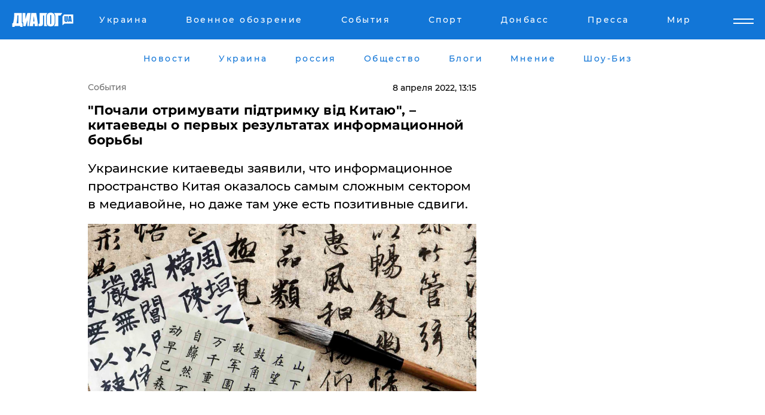

--- FILE ---
content_type: text/html; charset=UTF-8
request_url: https://daily.dialog.ua/249563_1649412512
body_size: 11880
content:
<!DOCTYPE html>
<html xmlns="http://www.w3.org/1999/xhtml" dir="ltr" lang="ru" xmlns:og="http://ogp.me/ns#">
<head>
    <meta http-equiv="Content-Type" content="text/html; charset=utf-8" />
    <meta name="viewport" content="width=device-width, initial-scale=1">

    <title>&quot;Почали отримувати підтримку від Китаю&quot;, – китаеведы о первых результатах информационной борьбы - | Диалог.UA</title>
    <meta name="description" content="Украинские китаеведы заявили, что информационное пространство Китая оказалось самым сложным сектором в медиавойне, но даже там уже есть позитивные сдвиги.  ">
    <meta name="keywords" content=", Китай, информация, фронт, война, сдвиги, результаты, волонтеры, китаеведы укр нет, последние новости дня">
    <link rel="canonical" href="https://daily.dialog.ua/249563_1649412512"/>
    
                        <link rel="amphtml" href="https://daily.dialog.ua/249563_1649412512/amp">
            
     <meta http-equiv="x-dns-prefetch-control" content="on">
 <link rel="dns-prefetch" href="//google-analytics.com">
 <link rel="dns-prefetch" href="//connect.facebook.net">
 <link rel="dns-prefetch" href="//securepubads.g.doubleclick.net">
 <link rel="preconnect" href="//securepubads.g.doubleclick.net">
 <link rel="dns-prefetch" href="//cm.g.doubleclick.net">
 <link rel="preconnect" href="//cm.g.doubleclick.net">
 <link rel="dns-prefetch" href="//counter.yadro.ru">
 <link rel="dns-prefetch" href="//www.googletagmanager.com/">
 <link rel='dns-prefetch' href='https://ajax.googleapis.com'/>
    <meta name='yandex-verification' content='7fdab9f0679cc6c0'/>

    <!-- news_keywords (only for news/index) -->
    
    <meta name="author" content="Dialog.ua">
    <link rel="shortcut icon" href="/favicon.ico">

            <link rel="stylesheet" href="/css/style.min.css?ver=12" type="text/css">
    
    <style>
        /** =================== MONTSERRAT =================== **/

        /** Montserrat Thin **/
        @font-face {
            font-family: "Montserrat";
            font-display: swap;
            font-weight: 100;
            font-style: normal;
            src: url("/css/fonts/Montserrat-Thin.woff2") format("woff2"),
            url("/css/fonts/Montserrat-Thin.woff") format("woff");
        }

        /** Montserrat Thin-Italic **/
        @font-face {
            font-family: "Montserrat";
            font-display: swap;
            font-weight: 100;
            font-style: italic;
            src: url("/css/fonts/Montserrat-ThinItalic.woff2") format("woff2"),
            url("/css/fonts/Montserrat-ThinItalic.woff") format("woff");
        }

        /** Montserrat Light **/
        @font-face {
            font-family: "Montserrat";
            font-display: swap;
            font-weight: 300;
            font-style: normal;
            src: url("/css/fonts/Montserrat-Light.woff2") format("woff2"),
            url("/css/fonts/Montserrat-Light.woff") format("woff");
        }

        /** Montserrat Light-Italic **/
        @font-face {
            font-family: "Montserrat";
            font-display: swap;
            font-weight: 300;
            font-style: italic;
            src: url("/css/fonts/Montserrat-LightItalic.woff2") format("woff2"),
            url("/css/fonts/Montserrat-LightItalic.woff") format("woff");
        }


        /** Montserrat Medium **/
        @font-face {
            font-family: "Montserrat";
            font-display: swap;
            font-weight: 500;
            font-style: normal;
            src: url("/css/fonts/Montserrat-Medium.woff2") format("woff2"),
            url("/css/fonts/Montserrat-Medium.woff") format("woff");
        }

        /** Montserrat Bold **/
        @font-face {
            font-family: "Montserrat";
            font-display: swap;
            font-weight: 600;
            font-style: normal;
            src: url("/css/fonts/Montserrat-Bold.woff2") format("woff2"),
            url("/css/fonts/Montserrat-Bold.woff") format("woff");
        }

        /** Montserrat ExtraBold **/
        @font-face {
            font-family: "Montserrat";
            font-display: swap;
            font-weight: 800;
            font-style: normal;
            src: url("/css/fonts/Montserrat-ExtraBold.woff2") format("woff2"),
            url("/css/fonts/Montserrat-ExtraBold.woff") format("woff");
        }
    </style>

    <!-- og meta -->
    <!-- Facebook Meta -->
    <meta property="fb:app_id" content="1010365385685044" />
    <meta property="og:url" content="https://daily.dialog.uahttps://daily.dialog.ua/249563_1649412512" />
    <meta property="og:site_name" content="Диалог.UA" />
    <meta property="og:title" content='"Почали отримувати підтримку від Китаю", – китаеведы о первых результатах информационной борьбы' />
    <meta property="og:type" content="article">
    <meta property="og:description" content='Украинские китаеведы заявили, что информационное пространство Китая оказалось самым сложным сектором в медиавойне, но даже там уже есть позитивные сдвиги.  ' />
    <meta property="og:image" content="https://daily.dialog.ua/images/news/1303d14182a7865da6dbf366c9f83a4a.jpg" />
            <meta property="og:image:width" content="1200" />
        <meta property="og:image:height" content="517" />
    <!-- Twitter Meta -->
<meta name="twitter:card" content="summary_large_image">
<meta name="twitter:site" content="@Dialog_UA">
<meta name="twitter:creator" content="@Dialog_UA">
<meta name="twitter:title" content="&quot;Почали отримувати підтримку від Китаю&quot;, – китаеведы о первых результатах информационной борьбы">
<meta name="twitter:description" content="Украинские китаеведы заявили, что информационное пространство Китая оказалось самым сложным сектором в медиавойне, но даже там уже есть позитивные сдвиги.  ">
<meta name="twitter:image" content="https://daily.dialog.ua/images/news/1303d14182a7865da6dbf366c9f83a4a.jpg">
<meta name="twitter:domain" content="daily.dialog.ua>">    <meta name="google-site-verification" content="jZKJrW_rC4oKR50hCSQ9LFM1XjJbWaQQnPgLYvrSx00" />

    <!-- Google tag (gtag.js) -->
    <script async src="https://www.googletagmanager.com/gtag/js?id=G-HJDW518ZWK" type="00f119232d91d90d4be6aa12-text/javascript"></script>
    <script type="00f119232d91d90d4be6aa12-text/javascript">
      window.dataLayer = window.dataLayer || [];
      function gtag(){dataLayer.push(arguments);}
      gtag('js', new Date());

      gtag('config', 'G-HJDW518ZWK');
    </script>
    
    <link rel="manifest" href="/manifest.json">

    <link rel="alternate" hreflang="ru" href="https://daily.dialog.ua/249563_1649412512" />
    
    <link rel="apple-touch-icon" href="/img/apple-touch-icon.png">

    </head>
<body>
<div class="overlay"></div>

<div class="header_contn">
    <header class="sticky">
        <div class="container">
            <div class="header-content">
                <div class="header-logo">

                    
                    
                    <a href="https://www.dialog.ua" class="logo">
                        <img src="/css/images/logo.svg" class="logo-main" alt="" width="103" height="24">
                    </a>
                </div>

                <nav>
                    <div class="nav-menu">
                        <ul class="main-menu">
                                                                <li><a href="https://www.dialog.ua/ukraine"><span>Украина</span></a></li>
                                                                    <li><a href="https://www.dialog.ua/war"><span>Военное обозрение</span></a></li>
                                                                    <li><a href="https://daily.dialog.ua/"><span>События</span></a></li>
                                                                    <li><a href="https://sport.dialog.ua/"><span>Спорт</span></a></li>
                                                                    <li><a href="https://www.dialog.ua/tag/274"><span>Донбасс</span></a></li>
                                                                    <li><a href="https://www.dialog.ua/press-release"><span>Пресса</span></a></li>
                                                                    <li><a href="https://www.dialog.ua/world"><span>Мир</span></a></li>
                                                        </ul>
                    </div>

                    <span class="mask"></span>
                </nav>

            </div>
    </div>
    <!-- выпадающее меню -->
    <div class="mobile-nav-wrap" role="navigation">
        <div class="mobile-header-nav ">

            <div class="menu-content">

                <div class="mobile-menu-head">

                    <a class="mobile-menu-head__close" href="#">
                        <img src="/css/images/menu-close.svg" alt="">
                    </a>

                    <span class="mobile-menu-head__logo"><a href=""> <img src="/css/images/logo.svg" alt=""></a></span>

                    <div class="language-selection__mob-menu"><a href="">UA</a></div>
                </div>

                
                <div class="menu-column">
                                                                                <span class="menu-column__title">Главная</span>
                                        <ul>

                                                    <li><a href="https://www.dialog.ua/news"><span>Все новости</span></a></li>
                                                    <li><a href="https://www.dialog.ua/russia"><span>россия</span></a></li>
                                                    <li><a href="https://www.dialog.ua/world"><span>Мир</span></a></li>
                                                    <li><a href="https://www.dialog.ua/war"><span>Военное обозрение</span></a></li>
                                                    <li><a href="https://www.dialog.ua/science"><span>Наука и Техника</span></a></li>
                                                    <li><a href="https://www.dialog.ua/business"><span>Экономика</span></a></li>
                                                    <li><a href="https://www.dialog.ua/opinion"><span>Мнение</span></a></li>
                                                    <li><a href="https://www.dialog.ua/blogs"><span>Блоги</span></a></li>
                                                    <li><a href="https://www.dialog.ua/press-release"><span>Пресса</span></a></li>
                                                    <li><a href="https://showbiz.dialog.ua/"><span>Шоу-биз</span></a></li>
                                                    <li><a href="https://www.dialog.ua/health"><span>Здоровье</span></a></li>
                                                    <li><a href="https://www.dialog.ua/ukraine"><span>Украина</span></a></li>
                                                    <li><a href="https://sport.dialog.ua/"><span>Спорт</span></a></li>
                                                    <li><a href="https://www.dialog.ua/culture"><span>Культура</span></a></li>
                                                    <li><a href="https://www.dialog.ua/tag/304"><span>Беларусь</span></a></li>
                                            </ul>
                                    </div>
                
                <div class="menu-column">
                                        <span class="menu-column__title">Города</span>
                                        <ul>

                                                    <li><a href="https://www.dialog.ua/tag/18"><span>Донецк</span></a></li>
                                                    <li><a href="https://www.dialog.ua/tag/28"><span>Луганск</span></a></li>
                                                    <li><a href="https://www.dialog.ua/tag/23"><span>Киев</span></a></li>
                                                    <li><a href="https://www.dialog.ua/tag/29"><span>Харьков</span></a></li>
                                                    <li><a href="https://www.dialog.ua/tag/30"><span>Днепр</span></a></li>
                                                    <li><a href="https://www.dialog.ua/tag/34"><span>Львов</span></a></li>
                                                    <li><a href="https://www.dialog.ua/tag/33"><span>Одесса</span></a></li>
                                            </ul>
                                    </div>
                
                <div class="menu-column">
                                        <span class="menu-column__title">Война на Донбассе и в Крыму</span>
                                        <ul>

                                                    <li><a href="https://www.dialog.ua/tag/154"><span>"ДНР"</span></a></li>
                                                    <li><a href="https://www.dialog.ua/tag/156"><span>"ЛНР"</span></a></li>
                                                    <li><a href="https://www.dialog.ua/tag/2"><span>Оккупация Крыма</span></a></li>
                                                    <li><a href="https://www.dialog.ua/tag/27"><span>Новости Крыма</span></a></li>
                                                    <li><a href="https://www.dialog.ua/tag/274"><span>Донбасс</span></a></li>
                                                    <li><a href="https://www.dialog.ua/tag/116"><span>Армия Украины</span></a></li>
                                            </ul>
                                    </div>
                
                <div class="menu-column">
                                        <span class="menu-column__title">Лайф стайл</span>
                                        <ul>

                                                    <li><a href="https://www.dialog.ua/health"><span>Здоровье</span></a></li>
                                                    <li><a href="https://www.dialog.ua/donation.html"><span>Помощь проекту</span></a></li>
                                                    <li><a href="https://life.dialog.ua/"><span>Стиль Диалога</span></a></li>
                                                    <li><a href="https://showbiz.dialog.ua/"><span>Шоу-биз</span></a></li>
                                                    <li><a href="https://www.dialog.ua/culture"><span>Культура</span></a></li>
                                                    <li><a href="https://news.dialog.ua/"><span>Общество</span></a></li>
                                            </ul>
                                    </div>
                
                <div class="menu-column">
                                        <span class="menu-column__title">Преса</span>
                                        <ul>

                                                    <li><a href="https://www.dialog.ua/press-release"><span>Преса</span></a></li>
                                            </ul>
                                    </div>
                
                <div class="menu-column">
                                        <span class="menu-column__title">Авторское</span>
                                        <ul>

                                                    <li><a href="https://www.dialog.ua/opinion"><span>Мнение</span></a></li>
                                                    <li><a href="https://www.dialog.ua/blogs"><span>Блоги</span></a></li>
                                                    <li><a href="https://www.dialog.ua/tag/63"><span>ИноСМИ</span></a></li>
                                            </ul>
                                    </div>
                
            </div>

        </div>
    </div>

    
        <a class="mobile-menu-toggle js-toggle-menu hamburger-menu button" href="#">
            <span class="menu-item menu-item-1"></span>
            <span class="menu-item"></span>
        </a>

        <div class="language-selection language-selection--mobile">
            <a href="/ukr">
                UA            </a>
        </div>
    </header>
</div>


    <!-- MAIN PART -->
<main class="">
    <div class="container">

        <div class="top-content-menu">
            <div class="top-content-menu__nav">
                <ul>
                                                <li><a href="https://www.dialog.ua/news"><span>Новости</span></a></li>
                                                    <li><a href="https://www.dialog.ua/ukraine"><span>Украина</span></a></li>
                                                    <li><a href="https://www.dialog.ua/russia"><span>россия</span></a></li>
                                                    <li><a href="https://news.dialog.ua"><span>Общество</span></a></li>
                                                    <li><a href="https://www.dialog.ua/blogs"><span>Блоги</span></a></li>
                                                    <li><a href="https://www.dialog.ua/opinion"><span>Мнение</span></a></li>
                                                    <li><a href="https://showbiz.dialog.ua/"><span>Шоу-Биз</span></a></li>
                                        </ul>
            </div>

            <span class="mask"></span>
        </div>

        <div class="section-content section_news">

            
    <div class="main-content news_main_content">
        <div class="content content--new-inner news_content_blok  news_innner">



            
                
            
            <!-- update news button -->
            <div class="new-head">
                <script type="application/ld+json">
    {
        "@context": "http://schema.org",
        "@type": "NewsArticle",
        "mainEntityOfPage":{
            "@type":"WebPage",
            "@id":"https://daily.dialog.ua/249563_1649412512"
        },
        "headline": "&quot;Почали отримувати підтримку від Китаю&quot;, – китаеведы о первых результатах информационной борьбы",
                 "image": {
            "@type": "ImageObject",
            "representativeOfPage": "true",
            "url": "https://daily.dialog.ua/images/news/1303d14182a7865da6dbf366c9f83a4a.jpg",
            "width": 1200,
            "height": 517        },
                    "datePublished": "2022-04-08T13:15:32+03:00",
                 "dateModified": "2022-04-08T13:14:57+03:00",
        
                "author": {
            "@type": "Person",
            "name": "Дарья Александрова",
            "url": "https://www.dialog.ua/author/Daria_Alexandrova"
        },
            
        "publisher": {
                "@type": "Organization",
                "name": "Dialog.ua",
                "logo": {
                    "@type": "ImageObject",
                    "url": "https://www.dialog.ua/img/publisher_logo.jpg",
                    "width": 309,
                    "height": 148
                }
            },

        "description": "Украинские китаеведы заявили, что информационное пространство Китая оказалось самым сложным сектором в медиавойне, но даже там уже есть позитивные сдвиги.  ",
        "articleBody": "Информационный&lt;br&gt;фронт Украины самоорганизовался в первый день войны. Сложнее всего вести борьбу&lt;br&gt;оказалось в Китае, потому что Россия годами вливала туда большие ресурсы в формирование&lt;br&gt;своего позитивного имиджа. Все крупные российские информагентства РФ выпускают&lt;br&gt;свои новости на китайском языке. Неудивительно, что большинство среднестатических&lt;br&gt;людей в КНР с первых дней войны поддерживали Россию и осуждали Запад. Однако&lt;br&gt;благодаря скоординированным действиям Украинской ассоциации китаеведов и&lt;br&gt;переводчиков Украина уже начала получать позитивные сообщения и поддержку. Об&lt;br&gt;этом сообщили&lt;br&gt;украинские китаеведы Вита Голод и Алексей Коваль в статье для интернет-издания&lt;br&gt;&quot;Левый берег&quot;. &quot;Після місяця потужної&lt;br&gt;роботи ми почали отримувати позитивні повідомлення та підтримку&quot;,&lt;br&gt;– отметили Вита Голод и Алексей Коваль. Но волонтеры не планируют на этом&lt;br&gt;останавливаться. В планах еще больше официальных украинских новостей на китайском&lt;br&gt;языке, видеообращения президента Украины, сюжеты о разрушенной инфраструктуре и&lt;br&gt;культурных достопримечательностях, рассказы о человеческом горе вследствие&lt;br&gt;полномасштабной войны, которую Россия развязала против Украины в 21-м веке в&lt;br&gt;центре Европы.По&lt;br&gt;словам экспертов, переводчики разбросаны по разным уголкам мира, но работают&lt;br&gt;единой командой ради победы. &quot;Складно&lt;br&gt;протистояти брехні та російським провокаціям, проте наша українська громада в&lt;br&gt;Китаї шукає канали гуманітарної допомоги Україні, не перестає вести роботу з&lt;br&gt;друзями та партнерами&quot;, – отметили эксперты.Напомним, Китай избегает новых контрактов с&lt;br&gt;российскими поставщиками нефти, опасаясь негативной реакции Запада.Также Китай взял курс на развитие&lt;br&gt;&quot;зеленой&quot; энергетики, и это больно ударило по планам Кремля.Ранее мы писали, что Китай и&lt;br&gt;Казахстан начали&lt;br&gt;отворачиваться от России.&lt;br&gt;Редакция заранее благодарна за любую финансовую помощь!Слава Украине! Вместе мы СИЛА!Патреон - https://www.patreon.com/Ukraine365Paypal - ukraine365news@gmail.comКарта банка - 5168742727446407 (гривна)Не пропустите важную информацию!Подпишитесь на наш Телеграм-канал: https://t.me/Dialog_Ukraine",
        "keywords": "Китай, информация, фронт, война, сдвиги, результаты, волонтеры, китаеведы"
        }

</script>
                
    <script type="application/ld+json">
    {
        "@context": "http://schema.org",
        "@type": "BreadcrumbList",
        "itemListElement": [
            {
                "@type": "ListItem",
                "position": 1,
                "item": {
                    "@id": "https://daily.dialog.ua",
                    "name": "События"
                }
            }
        ]
    }
</script>

                                    <div class="breadcrumbs">
                        <a href="/">События</a>
                    </div>
                

                
                <span class="new-head__date">
                    8 апреля 2022, 13:15                </span>
            </div>

            
            <div class="new-inner inner_news">

                <h1>"Почали отримувати підтримку від Китаю", – китаеведы о первых результатах информационной борьбы</h1>

                <p class="preview">Украинские китаеведы заявили, что информационное пространство Китая оказалось самым сложным сектором в медиавойне, но даже там уже есть позитивные сдвиги.  </p>

                <p><img src="https://www.dialog.ua/images/news/1303d14182a7865da6dbf366c9f83a4a.jpg" alt="&quot;Почали отримувати підтримку від Китаю&quot;, – китаеведы о первых результатах информационной борьбы" /></p>
                
                        <div class="banner banner--news align-center align-center" style="">
        <script async src="https://pagead2.googlesyndication.com/pagead/js/adsbygoogle.js?client=ca-pub-3695032019363550" crossorigin="anonymous" type="00f119232d91d90d4be6aa12-text/javascript"></script>
<!-- Под фото новость Десктоп -->
<ins class="adsbygoogle"
     style="display:block"
     data-ad-client="ca-pub-3695032019363550"
     data-ad-slot="1996806517"
     data-ad-format="auto"
     data-full-width-responsive="true"></ins>
<script type="00f119232d91d90d4be6aa12-text/javascript">
     (adsbygoogle = window.adsbygoogle || []).push({});
</script>    </div>
                
                

                                                    
                
                <p>Информационный
фронт Украины самоорганизовался в первый день войны. Сложнее всего вести борьбу
оказалось в Китае, потому что Россия годами вливала туда большие ресурсы в формирование
своего позитивного имиджа. Все крупные российские информагентства РФ выпускают
свои новости на китайском языке. Неудивительно, что большинство среднестатических
людей в КНР с первых дней войны поддерживали Россию и осуждали Запад. Однако
благодаря скоординированным действиям Украинской ассоциации китаеведов и
переводчиков Украина уже начала получать позитивные сообщения и поддержку. Об
этом <a href="https://lb.ua/blog/vita_golod/512532_ukrainska_informatsiyna_oborona.html">сообщили</a>
украинские китаеведы Вита Голод и Алексей Коваль в статье для интернет-издания
"Левый берег". </p><p><strong>"Після місяця потужної
роботи ми почали отримувати позитивні повідомлення та підтримку",</strong>
– отметили Вита Голод и Алексей Коваль. Но волонтеры не планируют на этом
останавливаться. В планах еще больше официальных украинских новостей на китайском
языке, видеообращения президента Украины, сюжеты о разрушенной инфраструктуре и
культурных достопримечательностях, рассказы о человеческом горе вследствие
полномасштабной войны, которую Россия развязала против Украины в 21-м веке в
центре Европы.</p>        <div class="news-content-ad align-center" style="">
        <script async src="https://pagead2.googlesyndication.com/pagead/js/adsbygoogle.js?client=ca-pub-3695032019363550" crossorigin="anonymous" type="00f119232d91d90d4be6aa12-text/javascript"></script>
<!-- В тело новости проверка Диалог -->
<ins class="adsbygoogle"
     style="display:block"
     data-ad-client="ca-pub-3695032019363550"
     data-ad-slot="7403794482"
     data-ad-format="auto"
     data-full-width-responsive="true"></ins>
<script type="00f119232d91d90d4be6aa12-text/javascript">
     (adsbygoogle = window.adsbygoogle || []).push({});
</script>    </div>
<p>По
словам экспертов, переводчики разбросаны по разным уголкам мира, но работают
единой командой ради победы. <strong>"Складно
протистояти брехні та російським провокаціям, проте наша українська громада в
Китаї шукає канали гуманітарної допомоги Україні, не перестає вести роботу з
друзями та партнерами",</strong> – отметили эксперты.</p><p><em>Напомним, Китай <a href="https://news.dialog.ua/249448_1649257117">избегает</a> новых контрактов с
российскими поставщиками нефти, опасаясь негативной реакции Запада.</em></p><p><em>Также Китай <a href="https://news.dialog.ua/249101_1648808404">взял курс</a> на развитие
"зеленой" энергетики, и это больно ударило по планам Кремля.</em></p><p><em>Ранее мы писали, что Китай и
Казахстан <a href="https://news.dialog.ua/248762_1648362366">начали</a>
отворачиваться от России.<br></em></p><p><strong>Редакция заранее благодарна за любую финансовую помощь!</strong></p><p><strong>Слава Украине! Вместе мы СИЛА!</strong></p><p><strong>Патреон - <a href="https://www.patreon.com/Ukraine365">https://www.patreon.com/Ukraine365</a></strong></p><p><strong>Paypal - <a href="/cdn-cgi/l/email-protection#96e3fde4f7fff8f3a5a0a3f8f3e1e5d6f1fbf7fffab8f5f9fb"><span class="__cf_email__" data-cfemail="f7829c85969e9992c4c1c299928084b7909a969e9bd994989a">[email&#160;protected]</span></a></strong></p><p><strong>Карта банка - 5168742727446407 (гривна)</strong></p><p><strong>Не пропустите важную информацию!</strong></p><p><strong>Подпишитесь на наш Телеграм-канал: <a href="https://t.me/Dialog_Ukraine">https://t.me/Dialog_Ukraine</a></strong></p>
                                                            <span class="author">Автор:
                        <a target="_blank" href="https://www.dialog.ua/author/Daria_Alexandrova">Дарья Александрова</a>                    </span>
                                                </div>

                            <div class="tags">
                                            <a target="_blank" href="https://www.dialog.ua/tag/166">Новости Китая</a>                                            <a target="_blank" href="https://www.dialog.ua/tag/227">Общество</a>                                            <a target="_blank" href="https://www.dialog.ua/tag/703">Война Украины с Россией</a>                                    </div>
            
            <div class="share">
                <div class="socials">
                    <button class="open-comments mobile-hide">+ Добавить Комментарий</button>
                    <div class="shareaholic-canvas" data-app="share_buttons" data-app-id="26969635"></div>
                </div>
            </div>

            
            
                        <div class="banner mobile-hide align-center" style="width: 650px;">
        <!-- Вниз новости НВ Дизайн Диалог Декстоп -->
<ins class="adsbygoogle"
     style="display:block"
     data-ad-client="ca-pub-3660307541539783"
     data-ad-slot="3521732345"
     data-ad-format="auto"
     data-full-width-responsive="true"></ins>
<script data-cfasync="false" src="/cdn-cgi/scripts/5c5dd728/cloudflare-static/email-decode.min.js"></script><script type="00f119232d91d90d4be6aa12-text/javascript">
     (adsbygoogle = window.adsbygoogle || []).push({});
</script>    </div>
                
            



            
                            <h2 class="margin-small"><a href="https://www.dialog.ua/news">Последние новости</a></h2>
<div class="news last-news">
    
        <div class="new-item">
            <p>
                <a href="https://daily.dialog.ua/327855_1769677889">В Колумбии произошло авиакрушение: погибли все, кто был на борту, включая известного политика, – CNN</a>                            </p>
            <span class="new-item__time">11:26</span>
        </div>

    
        <div class="new-item">
            <p>
                <a href="https://daily.dialog.ua/327695_1769437261">В водах Филиппин затонул паром с сотнями пассажиров на борту: есть погибшие и пропавшие без вести - АР</a>                            </p>
            <span class="new-item__time">16:40</span>
        </div>

    
        <div class="new-item">
            <p>
                <a href="https://daily.dialog.ua/327327_1768810041">"Ночь глубокой скорби": в Испании столкнулись два пассажирских поезда – много погибших и раненых</a>                            </p>
            <span class="new-item__time">10:19</span>
        </div>

    
        <div class="new-item">
            <p>
                <a href="https://daily.dialog.ua/326655_1767701904">Под Харьковом кроссовер врезался в микроавтобус Mercedes – 18 человек пострадали </a>                            </p>
            <span class="new-item__time">14:30</span>
        </div>

    
        <div class="new-item">
            <p>
                <a href="https://daily.dialog.ua/326440_1767261608">Взрыв на швейцарском горнолыжном курорте Кран-Монтана, много погибших и пострадавших – появились подробности ЧП</a>                            </p>
            <span class="new-item__time">12:10</span>
        </div>

    
        <div class="new-item">
            <p>
                <a href="https://daily.dialog.ua/325631_1765961838"><strong>Автобус с украинскими гражданами попал в аварию под Братиславой: что известно об инциденте</strong></a>                            </p>
            <span class="new-item__time">11:03</span>
        </div>

    
        <div class="new-item">
            <p>
                <a href="https://daily.dialog.ua/325353_1765528454">На Западе Украины зарегистрировали землетрясение – о последствиях происшествия рассказали в ГЦСК</a>                            </p>
            <span class="new-item__time">10:39</span>
        </div>

    
        <div class="new-item">
            <p>
                <a href="https://daily.dialog.ua/324554_1764232539">В Китае вспыхнул масштабный пожар в жилом комплексе Гонконга: стремительное пламя унесло много жизней – подробности от ВВС</a>                            </p>
            <span class="new-item__time">10:48</span>
        </div>

    
        <div class="new-item">
            <p>
                <a href="https://daily.dialog.ua/324318_1763790346">В Британии бывшего евродепутата посадили на 10 лет за взятки в обмен на пророссийские заявления</a>                            </p>
            <span class="new-item__time">08:45</span>
        </div>

    
        <div class="new-item">
            <p>
                <a href="https://daily.dialog.ua/324217_1763632397">В Чехии столкнулись два пассажирских поезда – много пострадавших, причины выясняются</a>                            </p>
            <span class="new-item__time">12:08</span>
        </div>

    
        <div class="new-item">
            <p>
                <a href="https://daily.dialog.ua/323824_1762956114">Новый стратегический мост между Китаем и Тибетом рухнул всего через несколько месяцев после открытия</a>                            </p>
            <span class="new-item__time">16:07</span>
        </div>

    
        <div class="new-item">
            <p>
                <a href="https://daily.dialog.ua/323801_1762931462">"Самый смертоносный" инцидент с 2020 года: при крушении турецкого борта C-130 Hercules погибли все </a>                            </p>
            <span class="new-item__time">09:19</span>
        </div>

    
        <div class="new-item">
            <p>
                <a href="https://daily.dialog.ua/323425_1762326685"><strong>"Слишком большой пожар": что известно о жутком крушении грузового самолета MD-11 в США – ВВС</strong></a>                            </p>
            <span class="new-item__time">09:23</span>
        </div>

    
        <div class="new-item">
            <p>
                <a href="https://daily.dialog.ua/323212_1761911581">На Нью-Йорк обрушилась стихия: рекордные осадки затопили улицы, есть погибшие – NYT</a>                            </p>
            <span class="new-item__time">13:57</span>
        </div>

    
        <div class="new-item">
            <p>
                <a href="https://daily.dialog.ua/322993_1761634801">Мощное землетрясение в Турции: толчки ощущались в Стамбуле, есть разрушения и много пострадавших</a>                            </p>
            <span class="new-item__time">09:07</span>
        </div>

    


</div>

<div class="show-more  show-more--margin show-more--large show-more--last-categories active_more">
    <a href="#">Смотреть ещё</a>
</div>
<form class="load_more_data">
    <input type="hidden" name="offset" value="15">
    <input type="hidden" name="limit" value="15">
    <input type="hidden" name="location" value="8" >
    <input type="hidden" name="locale" value="ru" >
    
            <input type="hidden" name="val" value="29">
        </form>

            

            
                
            

        </div>

        <aside>


            
                        <div class="banner align-center" style="width: 300px;">
        <script async src="https://pagead2.googlesyndication.com/pagead/js/adsbygoogle.js" type="00f119232d91d90d4be6aa12-text/javascript"></script>
<!-- Правая колонка проверка 300 Диалог -->
<ins class="adsbygoogle"
     style="display:block"
     data-ad-client="ca-pub-3660307541539783"
     data-ad-slot="4092939786"
     data-ad-format="auto"
     data-full-width-responsive="true"></ins>
<script type="00f119232d91d90d4be6aa12-text/javascript">
     (adsbygoogle = window.adsbygoogle || []).push({});
</script>    </div>

            
            <h2><a href="https://www.dialog.ua">Главные новости</a></h2>

            <div class="side-news">

                                <div class="new-side-item">
            <p><a href="https://daily.dialog.ua/325631_1765961838">Автобус с украинскими гражданами попал в аварию под Братиславой: что известно об инциденте</a></p>
        </div>
            <div class="new-side-item">
            <p><a href="https://daily.dialog.ua/323425_1762326685">"Слишком большой пожар": что известно о жутком крушении грузового самолета MD-11 в США – ВВС</a></p>
        </div>
            <div class="new-side-item">
            <p><a href="https://daily.dialog.ua/322821_1761309998">На вокзале в Овруче в результате взрыва гранаты погибли пограничница и гражданские, много раненых – подробности от Нацполиции </a></p>
        </div>
            <div class="new-side-item">
            <p><a href="https://daily.dialog.ua/322811_1761302297">В поезде на Житомирщине взорвалась граната, в результате есть погибшие и раненые – СМИ</a></p>
        </div>
            <div class="new-side-item">
            <p><a href="https://daily.dialog.ua/321404_1759302545">Владелец Telegram Павел Дуров признался, что его пытались лишить жизни </a></p>
        </div>
            <div class="new-side-item">
            <p><a href="https://daily.dialog.ua/320678_1758262144">По Камчатке с базами подлодок и ракетными испытаниями ударило землетрясение магнитудой 7,8</a></p>
        </div>
            <div class="new-side-item">
            <p><a href="https://daily.dialog.ua/317308_1753164710">Нашествие саранчи на Юге Украины: аграрии бьют тревогу, власти спешно реагируют</a></p>
        </div>
            <div class="new-side-item">
            <p><a href="https://daily.dialog.ua/316403_1751639543">В Чехии пропал свет: названа причина</a></p>
        </div>
            <div class="new-side-item">
            <p><a href="https://daily.dialog.ua/316229_1751437311">​"Огонь! Огонь, говорю!" – СМИ выложили новые доказательства причастности РФ к авиакатастрофе возле Актау</a></p>
        </div>
            <div class="new-side-item">
            <p><a href="https://daily.dialog.ua/315583_1750421321">В Луганске российские военные ехали на "Урале" и убили девушку прямо на пешеходном переходе </a></p>
        </div>
                </div>

            
                        <div class="banner align-center" style="">
        <script async src="https://pagead2.googlesyndication.com/pagead/js/adsbygoogle.js?client=ca-pub-3695032019363550" crossorigin="anonymous" type="00f119232d91d90d4be6aa12-text/javascript"></script>
<!-- Мобильный низ новости Диалог -->
<ins class="adsbygoogle"
     style="display:block"
     data-ad-client="ca-pub-3695032019363550"
     data-ad-slot="4039264547"
     data-ad-format="auto"
     data-full-width-responsive="true"></ins>
<script type="00f119232d91d90d4be6aa12-text/javascript">
     (adsbygoogle = window.adsbygoogle || []).push({});
</script>    </div>

            



                        <h2>Мнения</h2>

<div class="opinions users-side">

                <div class="user-item">
                                        <a href="https://www.dialog.ua/person/Petr_Chernik" class="user-item__head">
                                            <span class="user-item__avatar">
                            <img width="42px" height="42px" data-src="/images/person/a8ebc634d2e732df675652c88da848c9.jpg" src="" />                        </span>
                                        <span class="user-item__name">
                                            <span>Петр Черник</span>
                                            <span><p>Военный эксперт, полковник запаса</p></span></span>
                </a>
            
            <p>

                                    <a href="https://www.dialog.ua/opinion/327996_1769867298"><span>Черник рассказал, кто готовится предпринять попытку к "обнулению" "оси зла": "Если это произойдет.."</span></a>
                
            </p>

        </div>
            <div class="user-item">
                                        <a href="https://www.dialog.ua/person/Social_Media" class="user-item__head">
                                            <span class="user-item__avatar">
                            <img width="42px" height="42px" data-src="/images/person/5dec9b454fcbbe8605897d97471c6539.jpg" src="" />                        </span>
                                        <span class="user-item__name">
                                            <span>Сеть</span>
                                            <span></span></span>
                </a>
            
            <p>

                                    <a href="https://www.dialog.ua/opinion/327954_1769789581"><span>США выделили $235 млн на обслуживание F-16 Украины: помощь Трампа достигла $6,5 млрд</span></a>
                
            </p>

        </div>
            <div class="user-item">
                                        <a href="https://www.dialog.ua/person/Gennady_Gudkov" class="user-item__head">
                                            <span class="user-item__avatar">
                            <img width="42px" height="42px" data-src="/images/person/b463236e1a299883fabbb3d5ab48a6d3.jpg" src="" />                        </span>
                                        <span class="user-item__name">
                                            <span>Геннадий Гудков</span>
                                            <span><p>Российский оппозиционер</p></span></span>
                </a>
            
            <p>

                                    <a href="https://www.dialog.ua/opinion/327929_1769771986"><span>Гудков заявил, что Путин "знает в лицо" тех, кто может "сломать иглу Кощея": "Единственная реальная опасть для него..."</span></a>
                
            </p>

        </div>
    </div>

<div class="show-more show-more--left show-more--margin">
    <a href="https://www.dialog.ua/opinion">Смотреть ещё</a>
</div>


<h2>Блоги</h2>

<div class="blogs users-side">
                <div class="user-item">
                            <a href="https://www.dialog.ua/person/Yakovina_Ivan" class="user-item__head">
                                            <span class="user-item__avatar">
                            <img width="42px" height="42px" data-src="/images/person/ad119c43ef5d43142bca020a9f7d994a.jpg" src="" />                        </span>
                                        <span class="user-item__name">
                                            <span>Иван Яковина</span>
                                            <span><p>Журналист-международник и политический обозреватель</p></span></span>
                </a>
                        <p>
                                    <a href="https://www.dialog.ua/blogs/327991_1769860861"><span>Яковина рассказал о странном событии, которое доказывает, что у Путина дела плохи: "Впервые был вынужден..."</span></a>
                
            </p>
        </div>
            <div class="user-item">
                            <a href="https://www.dialog.ua/person/Oleg_Zhdanov" class="user-item__head">
                                            <span class="user-item__avatar">
                            <img width="42px" height="42px" data-src="/images/person/c99f12aba18f2d5cd35454758b5361e8.jpg" src="" />                        </span>
                                        <span class="user-item__name">
                                            <span>Олег Жданов</span>
                                            <span><p>Военный эксперт,&nbsp;полковник запаса, блогер</p></span></span>
                </a>
                        <p>
                                    <a href="https://www.dialog.ua/blogs/327985_1769852235"><span>Жданов назвал тех, кто решил замедлить "военную машину" Путина, тихо "разбросав камни" на ее пути</span></a>
                
            </p>
        </div>
            <div class="user-item">
                            <a href="https://www.dialog.ua/person/Oleg_Zhdanov" class="user-item__head">
                                            <span class="user-item__avatar">
                            <img width="42px" height="42px" data-src="/images/person/c99f12aba18f2d5cd35454758b5361e8.jpg" src="" />                        </span>
                                        <span class="user-item__name">
                                            <span>Олег Жданов</span>
                                            <span><p>Военный эксперт,&nbsp;полковник запаса, блогер</p></span></span>
                </a>
                        <p>
                                    <a href="https://www.dialog.ua/blogs/327899_1769712141"><span>Жданов рассказал, кто поставил "жесткий ультиматум" Путину: "Скоро и России не останется"</span></a>
                
            </p>
        </div>
    </div>
<div class="show-more show-more--left show-more--margin">
    <a href="https://www.dialog.ua/blogs">Смотреть ещё</a>
</div>
            
            
                
            

        </aside>


    </div>
</div>

    </div>

    

    <div class="container">
        <div class="bottom-menu">
            <div class="bottom-menu__left">
                <span class="dialog-logo">
                    <img width="113px" height="26px" data-src="/css/images/logo-dark.svg" src="" />                </span>
                <span class="copy">© 2026, Диалог.ua<br>Все права защищены. </span>
            </div>
            <div class="bottom-menu__ul">
                <ul>
                    <li class="dialog-logo--show">
                        <img width="113px" height="20px" data-src="/css/images/logo-dark.svg" src="" />                    </li>
                                            <li><a href="https://www.dialog.ua/news"><span>Новости</span></a></li>
                                            <li><a href="https://www.dialog.ua/ukraine"><span>Украина</span></a></li>
                                            <li><a href="https://www.dialog.ua/russia"><span>россия</span></a></li>
                                            <li><a href="https://news.dialog.ua"><span>Общество</span></a></li>
                                            <li><a href="https://www.dialog.ua/blogs"><span>Блоги</span></a></li>
                                            <li><a href="https://www.dialog.ua/opinion"><span>Мнение</span></a></li>
                                            <li><a href="https://showbiz.dialog.ua/"><span>Шоу-Биз</span></a></li>
                                            <li><a href="https://www.dialog.ua/press-release"><span>Пресса</span></a></li>
                                            <li><a href="https://www.dialog.ua/world"><span>Мир</span></a></li>
                                            <li><a href="https://www.dialog.ua/business"><span>Экономика</span></a></li>
                                            <li><a href="https://www.dialog.ua/war"><span>Военное Обозрение</span></a></li>
                                            <li><a href="https://life.dialog.ua/"><span>Стиль</span></a></li>
                                            <li><a href="https://www.dialog.ua/tag/274"><span>Новости Донбасса</span></a></li>
                                            <li><a href="https://sport.dialog.ua/"><span>Спорт</span></a></li>
                                            <li><a href="https://dialog.ua/tag/71"><span>США</span></a></li>
                                            <li><a href="https://showbiz.dialog.ua"><span>Шоубиз</span></a></li>
                                    </ul>
            </div>
        </div>
    </div>
</main>



<!-- FOOTER -->
<footer>
    <div class="container">
        <div class="footer-content">

            <ul class="footer-menu">
                <li><a href="https://www.dialog.ua/about.html">О проекте</a></li>
                <li><a href="https://www.dialog.ua/editorial.html">Редакция</a></li>
                <li><a href="https://www.dialog.ua/contacts.html">Контакты</a></li>
                <li><a href="https://www.dialog.ua/adv.html">Реклама</a></li>
                <li><a href="https://www.dialog.ua/credits.html">Персональные данные</a></li>
                <li><a href="https://www.dialog.ua/privacypolicy.html">Защита персональных данных</a></li>

            </ul>
            <span class="footer-text">Использование материалов разрешается при условии ссылки (для интернет-изданий - гиперссылки) на "<a href="https://www.dialog.ua">Диалог.ua</a>" не ниже третьего абзаца.</span>
            <span class="copy">
                    © 2026, <span>Диалог.ua.</span> Все права защищены.                </span>
        </div>

    </div>
</footer>

<!-- <div class="cookie-policy">
    <p class="cookie-policy-title">Про использование cookies</p>
    <p class="cookie-policy-text">Продолжая просматривать www.dialog.ua вы подтверждаете, что ознакомились с Правилами
        пользования сайтом и соглашаетесь на использование файлов cookies</p>
    <div class="cookie-policy-buttons">
        <a href="https://www.dialog.ua/privacypolicy.html" class="cookie-info-link ">Про файлы cookies</a>
        <button class="cookie-accept-btn">Соглашаюсь</button>
    </div>
    <button class="close-btn"></button>
</div> -->

<script defer src="/js/jquery-3.2.1.min.js" type="00f119232d91d90d4be6aa12-text/javascript"></script>

<script async type="00f119232d91d90d4be6aa12-text/javascript">
    var scripts = document.getElementsByTagName('script');
    var script = scripts[scripts.length - 1];

    if (document.body.clientWidth >= 1024) {
        setTimeout(function () {
            script.outerHTML += '<script src="/js/desktop-scripts.js"></sc' + 'ript>';
        }, 500);
    } else {
        setTimeout(function () {
            script.outerHTML += '<script src="/js/mobile-scripts.js"></sc' + 'ript>';
        }, 500);
    }
</script>
<script defer src="/js/scripts.js?ver=5" type="00f119232d91d90d4be6aa12-text/javascript"></script>

<script type="00f119232d91d90d4be6aa12-text/javascript">

    function buildScript(src, attributes) {
        var script = document.createElement('script');
        script.src = src;
        for (key in attributes) {
            script[key] = attributes[key];
        }
        document.body.appendChild(script);
    }

    function downloadJSAtOnload() {
                (function () {
            var script = document.createElement('script');
            script.src = "https://pagead2.googlesyndication.com/pagead/js/adsbygoogle.js";
                        script.async = true;
                        document.body.appendChild(script);
        })();
        
        
                buildScript("https://platform.twitter.com/widgets.js", {async: true});
        buildScript("//www.instagram.com/embed.js", {async: true});
                /*buildScript("//dsms0mj1bbhn4.cloudfront.net/assets/pub/shareaholic.js",
            { async:true,
              "data-shr-siteid": "9a6d8903fd66a0407e4ed9a92f28cdcd",
              "data-cfasync": false,
            }
            );*/


        
    }

    if (window.addEventListener)
        window.addEventListener("load", downloadJSAtOnload, false);
    else if (window.attachEvent)
        window.attachEvent("onload", downloadJSAtOnload);
    else window.onload = downloadJSAtOnload;
</script>

    <script type="text/javascript" data-cfasync="false" src="//dsms0mj1bbhn4.cloudfront.net/assets/pub/shareaholic.js"
            data-shr-siteid="9a6d8903fd66a0407e4ed9a92f28cdcd" async="async"></script>


<script src="/cdn-cgi/scripts/7d0fa10a/cloudflare-static/rocket-loader.min.js" data-cf-settings="00f119232d91d90d4be6aa12-|49" defer></script><script defer src="https://static.cloudflareinsights.com/beacon.min.js/vcd15cbe7772f49c399c6a5babf22c1241717689176015" integrity="sha512-ZpsOmlRQV6y907TI0dKBHq9Md29nnaEIPlkf84rnaERnq6zvWvPUqr2ft8M1aS28oN72PdrCzSjY4U6VaAw1EQ==" data-cf-beacon='{"rayId":"9c6d570d9b9452f1","version":"2025.9.1","serverTiming":{"name":{"cfExtPri":true,"cfEdge":true,"cfOrigin":true,"cfL4":true,"cfSpeedBrain":true,"cfCacheStatus":true}},"token":"1fc2a877def342f8a2006fcbd93f5ff5","b":1}' crossorigin="anonymous"></script>
</body>

</html>


--- FILE ---
content_type: text/html; charset=utf-8
request_url: https://www.google.com/recaptcha/api2/aframe
body_size: 266
content:
<!DOCTYPE HTML><html><head><meta http-equiv="content-type" content="text/html; charset=UTF-8"></head><body><script nonce="FPm_ATFoNeTFeCB4VvgigQ">/** Anti-fraud and anti-abuse applications only. See google.com/recaptcha */ try{var clients={'sodar':'https://pagead2.googlesyndication.com/pagead/sodar?'};window.addEventListener("message",function(a){try{if(a.source===window.parent){var b=JSON.parse(a.data);var c=clients[b['id']];if(c){var d=document.createElement('img');d.src=c+b['params']+'&rc='+(localStorage.getItem("rc::a")?sessionStorage.getItem("rc::b"):"");window.document.body.appendChild(d);sessionStorage.setItem("rc::e",parseInt(sessionStorage.getItem("rc::e")||0)+1);localStorage.setItem("rc::h",'1769905829091');}}}catch(b){}});window.parent.postMessage("_grecaptcha_ready", "*");}catch(b){}</script></body></html>